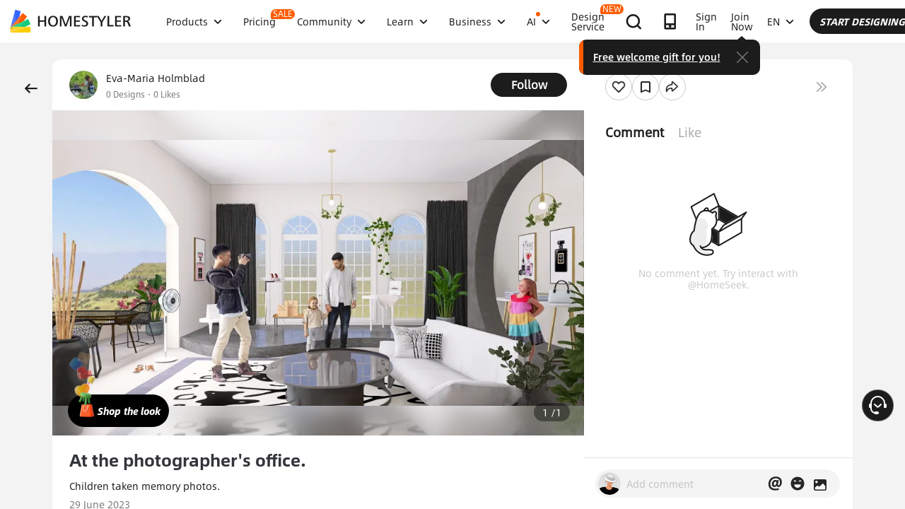

--- FILE ---
content_type: text/html; charset=utf-8
request_url: https://www.google.com/recaptcha/api2/aframe
body_size: 183
content:
<!DOCTYPE HTML><html><head><meta http-equiv="content-type" content="text/html; charset=UTF-8"></head><body><script nonce="w-zt9TWvSiDheeJBhrIN-A">/** Anti-fraud and anti-abuse applications only. See google.com/recaptcha */ try{var clients={'sodar':'https://pagead2.googlesyndication.com/pagead/sodar?'};window.addEventListener("message",function(a){try{if(a.source===window.parent){var b=JSON.parse(a.data);var c=clients[b['id']];if(c){var d=document.createElement('img');d.src=c+b['params']+'&rc='+(localStorage.getItem("rc::a")?sessionStorage.getItem("rc::b"):"");window.document.body.appendChild(d);sessionStorage.setItem("rc::e",parseInt(sessionStorage.getItem("rc::e")||0)+1);localStorage.setItem("rc::h",'1768636334480');}}}catch(b){}});window.parent.postMessage("_grecaptcha_ready", "*");}catch(b){}</script></body></html>

--- FILE ---
content_type: application/javascript
request_url: https://gj.mmstat.com/eg.js?t=1768636330305
body_size: -56
content:
window.goldlog=(window.goldlog||{});goldlog.Etag="oC3yIQEl8B4CARLdhWcGysis";goldlog.stag=1;

--- FILE ---
content_type: application/javascript
request_url: http://gj.mmstat.com/eg.js?t=1768636320344
body_size: 234
content:
window.goldlog=(window.goldlog||{});goldlog.Etag="oC3yIQEl8B4CARLdhWcGysis";goldlog.stag=2;